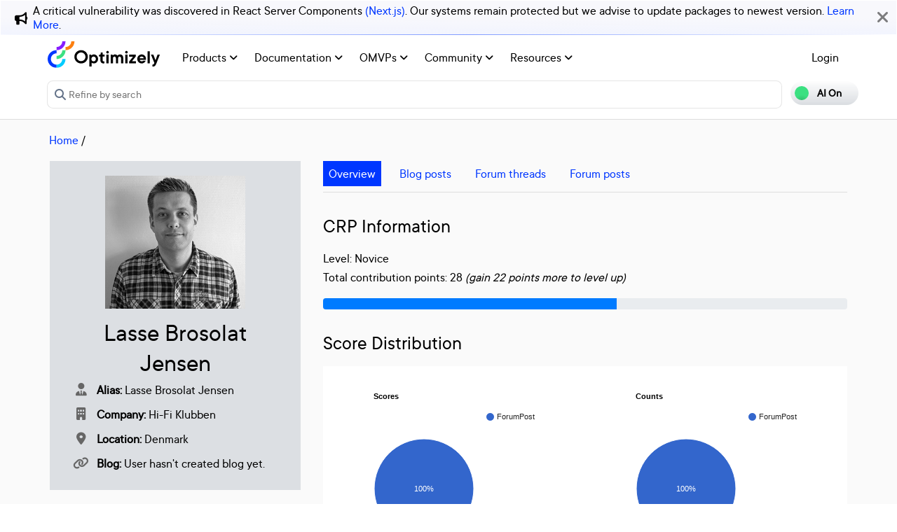

--- FILE ---
content_type: text/html; charset=utf-8
request_url: https://world.optimizely.com/System/Users-and-profiles/Community-Profile-Card/?userId=ea304232-a4f4-e411-9afb-0050568d2da8
body_size: 11390
content:
<!DOCTYPE HTML>
<html>

<head>
    <title>Profile Card | Optimizely Developer Community</title>
    <meta charset="utf-8" />
    <meta name="viewport" content="width=device-width, initial-scale=1" />
    <meta name="google-site-verification" content="8tlr92NpE51Kkn8Q7LrWRfaDZTqw7uRYKpVJitbzLwA" />
    <link rel="shortcut icon" href="/favicon.ico" />
    <meta name="robots" content="index, follow, max-image-preview:large, max-snippet:-1, max-video-preview:-1">
    <meta property="article:published_time" content="2007-11-28T21:17:13.7530000" />
<meta property="article:author" content="" />
<meta property="og:title" content="Profile Card" />
<meta property="og:description" content="" />
<meta property="og:type" content="article" />
<meta property="og:site_name" content="Optimizely World" />
<meta property="og:image" content="https://world.optimizely.com/resources/images/SocialShareImage.jpg" />
<meta property="twitter:card" content="summary" />
<meta property="twitter:title" content="Profile Card" />
<meta property="twitter:description" content="" />
<meta property="twitter:image" content="https://world.optimizely.com/resources/images/SocialShareImage.jpg" />
<meta property="og:image:type" content="image/png" />


    <!-- Google Tag Manager -->
    <script>
        (function(w,d,s,l,i){w[l]=w[l]||[];w[l].push({'gtm.start':
        new Date().getTime(),event:'gtm.js'});var f=d.getElementsByTagName(s)[0],
        j=d.createElement(s),dl=l!='dataLayer'?'&l='+l:'';j.async=true;j.src=
        'https://www.googletagmanager.com/gtm.js?id='+i+dl;f.parentNode.insertBefore(j,f);
        })(window,document,'script','dataLayer','GTM-T8MLBF');</script>
    <!-- End Google Tag Manager -->

    <link rel="stylesheet" href="https://stackpath.bootstrapcdn.com/bootstrap/4.1.3/css/bootstrap.min.css" integrity="sha384-MCw98/SFnGE8fJT3GXwEOngsV7Zt27NXFoaoApmYm81iuXoPkFOJwJ8ERdknLPMO" crossorigin="anonymous">

    <link rel="stylesheet" href="https://cdnjs.cloudflare.com/ajax/libs/font-awesome/6.5.1/css/all.min.css" integrity="sha512-DTOQO9RWCH3ppGqcWaEA1BIZOC6xxalwEsw9c2QQeAIftl+Vegovlnee1c9QX4TctnWMn13TZye+giMm8e2LwA==" crossorigin="anonymous" referrerpolicy="no-referrer" />
    <link rel="stylesheet" href="/css/common.css" />
    <link rel="stylesheet" href="/css/nav.css" />
    <script src="https://ajax.googleapis.com/ajax/libs/jquery/3.3.1/jquery.min.js"></script>
    <script src="https://code.jquery.com/jquery-migrate-3.0.0.min.js"></script>
    <script src="https://cdnjs.cloudflare.com/ajax/libs/popper.js/1.12.9/umd/popper.min.js" integrity="sha384-ApNbgh9B+Y1QKtv3Rn7W3mgPxhU9K/ScQsAP7hUibX39j7fakFPskvXusvfa0b4Q" crossorigin="anonymous"></script>

    <script src="https://maxcdn.bootstrapcdn.com/bootstrap/4.0.0/js/bootstrap.min.js" integrity="sha384-JZR6Spejh4U02d8jOt6vLEHfe/JQGiRRSQQxSfFWpi1MquVdAyjUar5+76PVCmYl" crossorigin="anonymous"></script>
    <link rel="stylesheet" href="https://cdn.datatables.net/1.11.2/css/dataTables.bootstrap4.min.css">
    <link rel="stylesheet" type="text/css" href="https://cdn.datatables.net/v/bs4/dt-1.11.5/b-2.2.2/b-colvis-2.2.2/b-html5-2.2.2/datatables.min.css" />
    <script type="text/javascript" src="https://cdn.datatables.net/v/bs4/dt-1.11.5/b-2.2.2/b-colvis-2.2.2/b-html5-2.2.2/datatables.min.js"></script>

    <link rel="stylesheet" href="https://ajax.googleapis.com/ajax/libs/jqueryui/1.12.1/themes/smoothness/jquery-ui.css">
    <script src="https://ajax.googleapis.com/ajax/libs/jqueryui/1.12.1/jquery-ui.min.js"></script>
    <script src="https://cdnjs.cloudflare.com/ajax/libs/jqueryui/1.12.1/jquery-ui.js" integrity="sha256-T0Vest3yCU7pafRw9r+settMBX6JkKN06dqBnpQ8d30=" crossorigin="anonymous"></script>
    <script src="https://cdnjs.cloudflare.com/ajax/libs/jquery.blockUI/2.70/jquery.blockUI.min.js" integrity="sha256-9wRM03dUw6ABCs+AU69WbK33oktrlXamEXMvxUaF+KU=" crossorigin="anonymous"></script>
    <script src="https://cdnjs.cloudflare.com/ajax/libs/jquery-validate/1.19.0/jquery.validate.min.js" integrity="sha256-bu/BP02YMudBc96kI7yklc639Mu4iKGUNNcam8D2nLc=" crossorigin="anonymous"></script>
    <script src="https://cdnjs.cloudflare.com/ajax/libs/jquery.rateit/1.1.1/jquery.rateit.min.js" integrity="sha256-I9babusfDLRKQ737s9uZMB/gZ7xMAtECgnhlrGPvRQ8=" crossorigin="anonymous"></script>
    <link rel="stylesheet" href="/clientresources/highlightjs/10.0.2/styles/vs2015.css">

    <link rel="stylesheet" href="/minified/css/wip.min.css" />
    <link rel="stylesheet" href="/minified/css/swagger.min.css" />
    <link rel="stylesheet" href="/scripts/jquery/css/smoothness/jquery-ui-1.10.4.custom.css" />
    
    <script src="/clientresources/highlightjs/10.0.2/highlight.pack.js"></script>
    <script src="/minified/js/scripts/Custom.min.js"></script>
    <script src="https://cdn.optimizely.com/public/5935064/s/world.js"></script>
    <script>
!function(T,l,y){var S=T.location,k="script",D="instrumentationKey",C="ingestionendpoint",I="disableExceptionTracking",E="ai.device.",b="toLowerCase",w="crossOrigin",N="POST",e="appInsightsSDK",t=y.name||"appInsights";(y.name||T[e])&&(T[e]=t);var n=T[t]||function(d){var g=!1,f=!1,m={initialize:!0,queue:[],sv:"5",version:2,config:d};function v(e,t){var n={},a="Browser";return n[E+"id"]=a[b](),n[E+"type"]=a,n["ai.operation.name"]=S&&S.pathname||"_unknown_",n["ai.internal.sdkVersion"]="javascript:snippet_"+(m.sv||m.version),{time:function(){var e=new Date;function t(e){var t=""+e;return 1===t.length&&(t="0"+t),t}return e.getUTCFullYear()+"-"+t(1+e.getUTCMonth())+"-"+t(e.getUTCDate())+"T"+t(e.getUTCHours())+":"+t(e.getUTCMinutes())+":"+t(e.getUTCSeconds())+"."+((e.getUTCMilliseconds()/1e3).toFixed(3)+"").slice(2,5)+"Z"}(),iKey:e,name:"Microsoft.ApplicationInsights."+e.replace(/-/g,"")+"."+t,sampleRate:100,tags:n,data:{baseData:{ver:2}}}}var h=d.url||y.src;if(h){function a(e){var t,n,a,i,r,o,s,c,u,p,l;g=!0,m.queue=[],f||(f=!0,t=h,s=function(){var e={},t=d.connectionString;if(t)for(var n=t.split(";"),a=0;a<n.length;a++){var i=n[a].split("=");2===i.length&&(e[i[0][b]()]=i[1])}if(!e[C]){var r=e.endpointsuffix,o=r?e.location:null;e[C]="https://"+(o?o+".":"")+"dc."+(r||"services.visualstudio.com")}return e}(),c=s[D]||d[D]||"",u=s[C],p=u?u+"/v2/track":d.endpointUrl,(l=[]).push((n="SDK LOAD Failure: Failed to load Application Insights SDK script (See stack for details)",a=t,i=p,(o=(r=v(c,"Exception")).data).baseType="ExceptionData",o.baseData.exceptions=[{typeName:"SDKLoadFailed",message:n.replace(/\./g,"-"),hasFullStack:!1,stack:n+"\nSnippet failed to load ["+a+"] -- Telemetry is disabled\nHelp Link: https://go.microsoft.com/fwlink/?linkid=2128109\nHost: "+(S&&S.pathname||"_unknown_")+"\nEndpoint: "+i,parsedStack:[]}],r)),l.push(function(e,t,n,a){var i=v(c,"Message"),r=i.data;r.baseType="MessageData";var o=r.baseData;return o.message='AI (Internal): 99 message:"'+("SDK LOAD Failure: Failed to load Application Insights SDK script (See stack for details) ("+n+")").replace(/\"/g,"")+'"',o.properties={endpoint:a},i}(0,0,t,p)),function(e,t){if(JSON){var n=T.fetch;if(n&&!y.useXhr)n(t,{method:N,body:JSON.stringify(e),mode:"cors"});else if(XMLHttpRequest){var a=new XMLHttpRequest;a.open(N,t),a.setRequestHeader("Content-type","application/json"),a.send(JSON.stringify(e))}}}(l,p))}function i(e,t){f||setTimeout(function(){!t&&m.core||a()},500)}var e=function(){var n=l.createElement(k);n.src=h;var e=y[w];return!e&&""!==e||"undefined"==n[w]||(n[w]=e),n.onload=i,n.onerror=a,n.onreadystatechange=function(e,t){"loaded"!==n.readyState&&"complete"!==n.readyState||i(0,t)},n}();y.ld<0?l.getElementsByTagName("head")[0].appendChild(e):setTimeout(function(){l.getElementsByTagName(k)[0].parentNode.appendChild(e)},y.ld||0)}try{m.cookie=l.cookie}catch(p){}function t(e){for(;e.length;)!function(t){m[t]=function(){var e=arguments;g||m.queue.push(function(){m[t].apply(m,e)})}}(e.pop())}var n="track",r="TrackPage",o="TrackEvent";t([n+"Event",n+"PageView",n+"Exception",n+"Trace",n+"DependencyData",n+"Metric",n+"PageViewPerformance","start"+r,"stop"+r,"start"+o,"stop"+o,"addTelemetryInitializer","setAuthenticatedUserContext","clearAuthenticatedUserContext","flush"]),m.SeverityLevel={Verbose:0,Information:1,Warning:2,Error:3,Critical:4};var s=(d.extensionConfig||{}).ApplicationInsightsAnalytics||{};if(!0!==d[I]&&!0!==s[I]){var c="onerror";t(["_"+c]);var u=T[c];T[c]=function(e,t,n,a,i){var r=u&&u(e,t,n,a,i);return!0!==r&&m["_"+c]({message:e,url:t,lineNumber:n,columnNumber:a,error:i}),r},d.autoExceptionInstrumented=!0}return m}(y.cfg);function a(){y.onInit&&y.onInit(n)}(T[t]=n).queue&&0===n.queue.length?(n.queue.push(a),n.trackPageView({})):a()}(window,document,{src: "https://js.monitor.azure.com/scripts/b/ai.2.gbl.min.js", crossOrigin: "anonymous", cfg: {instrumentationKey: 'c906a8b8-709c-495a-960b-9b4a5a16d889', disableCookiesUsage: false }});
</script>


</head>

<body>
    <!-- Google Tag Manager (noscript) -->
    <noscript>
        <iframe src="https://www.googletagmanager.com/ns.html?id=GTM-T8MLBF"
                height="0" width="0" style="display:none;visibility:hidden"></iframe>
    </noscript>
    <!-- End Google Tag Manager (noscript) -->

    <a name="top"></a>
    
    


<gen-search-widget configId="fb512777-8851-4d57-bfd5-bbd37933da61" triggerId="searchWidgetTrigger"></gen-search-widget>

        <div id="global-announcement">            
            <div class="content">
                    <div class="iconContainer">
                        <div class="icon fas fa-bullhorn"></div>
                    </div>
                <p>A critical vulnerability was discovered in React Server Components <a href="https://react.dev/blog/2025/12/03/critical-security-vulnerability-in-react-server-components">(Next.js)</a>. Our systems remain protected but we advise to update packages to newest version. <a href="https://blog.cloudflare.com/waf-rules-react-vulnerability/">Learn More</a>.&nbsp;</p>
            </div>
            <div class="bg"></div>
            <div class="close"><i class="fa fa-times" aria-hidden="true"></i></div>
        </div>
<style>
    .world-oui-dropdown-children {
        display: none;
        z-index: 999;
        position: absolute;        
        margin-top: 2px;
        margin-bottom: 2px;
        border-radius: var(--border-radius);
        box-shadow: rgba(0, 0, 0, 0.1) 0px 2px 3px;
        inset: 0px auto auto 0px;
        transform: translate3d(0px, 40px, 0px);
    }

    .show {
        display: block;
    }

    .oui-dropdown__item{
        margin-bottom: 0px !important;
        padding: 0px !important;
    }
</style>

<div id="main-header" class="globalAnnouncementOffset">
    <div class="container">
        <div class="row">
            <div class="col-12 px-0">
                <nav class="navbar navbar-expand-lg navbar-light" id="main-menu">
                    <a class="navbar-brand py-2 pr-32 pl-0 " href="/">
                                <img src="/globalassets/startpage/optimizely_logo_full-color_dark_trim.svg" alt="Optimizely Logo" />
                    </a>
                    <!-- Brand and toggle get grouped for better mobile display -->
                    <button class="navbar-toggler" type="button" data-toggle="collapse" data-target="#navbarSupportedContent" aria-controls="navbarSupportedContent" aria-expanded="false" aria-label="Toggle navigation">
                        <span>
                            <i class="fa fa-bars"></i>
                        </span>
                    </button>

                    <!-- Collect the nav links, forms, and other content for toggling -->
                    <div class="collapse navbar-collapse" id="navbarSupportedContent">
                        <ul class="navbar-nav mr-auto">
                                <li class="d-none"></li>
                                        <li class="nav-item dropdown">
                                            <a class="opti-tertiary-fiord d-inline-block" href="/products/" target="">
                                                Products
                                                    <!-- Navigation button only displays when lv1 has lv2 children -->
                                                    <span class="fa fa-angle-down lgScrCaret"></span>
                                            </a>

                                                    <span id="-1" class="fa fa-angle-down float-right smScrCaret px-3 py-3 clickable" data-toggle="dropdown" role="button" aria-haspopup="true" aria-expanded="false"></span>
                                                    <ul class="dropdown-menu second" aria-labelledby="-1">
                                                            <li class="nav-item dropdown">
                                                                <a href="/products/contentmarketing/overview/" target="">
                                                                    Content Marketing Platform
                                                                        <!-- Navigation button only displays on desktop when lv2 has lv3 children -->
                                                                        <span class="fa fa-angle-right lgScrCaret" data-toggle="dropdown"></span>
                                                                </a>
                                                                        <ul class="dropdown-menu third">
                                                                                <li class="nav-item"><a href="/products/contentmarketing/overview/" target="">Overview</a></li>
                                                                                <li class="nav-item"><a href="/products/contentmarketing/features/" target="">Features</a></li>
                                                                        </ul>
                                                            </li>
                                                            <li class="nav-item dropdown">
                                                                <a href="/products/cms/overview/" target="">
                                                                    Content Management System
                                                                        <!-- Navigation button only displays on desktop when lv2 has lv3 children -->
                                                                        <span class="fa fa-angle-right lgScrCaret" data-toggle="dropdown"></span>
                                                                </a>
                                                                        <ul class="dropdown-menu third">
                                                                                <li class="nav-item"><a href="/products/cms/overview/" target="">Overview</a></li>
                                                                                <li class="nav-item"><a href="/products/cms/saas/" target="">SaaS CMS</a></li>
                                                                        </ul>
                                                            </li>
                                                            <li class="nav-item dropdown">
                                                                <a href="https://world.optimizely.com/products/#commerceconnect" target="">
                                                                    Commerce Connect
                                                                </a>
                                                            </li>
                                                            <li class="nav-item dropdown">
                                                                <a href="https://world.optimizely.com/products/#configuredcommerce" target="">
                                                                    Configured Commerce
                                                                </a>
                                                            </li>
                                                            <li class="nav-item dropdown">
                                                                <a href="/products/web-experimentation/overview/" target="">
                                                                    Web Experimentation
                                                                        <!-- Navigation button only displays on desktop when lv2 has lv3 children -->
                                                                        <span class="fa fa-angle-right lgScrCaret" data-toggle="dropdown"></span>
                                                                </a>
                                                                        <ul class="dropdown-menu third">
                                                                                <li class="nav-item"><a href="/products/web-experimentation/overview/" target="">Overview</a></li>
                                                                                <li class="nav-item"><a href="/products/web-experimentation/features/" target="">Features</a></li>
                                                                        </ul>
                                                            </li>
                                                            <li class="nav-item dropdown">
                                                                <a href="/products/feature-experimentation/overview/" target="">
                                                                    Feature Experimentation
                                                                        <!-- Navigation button only displays on desktop when lv2 has lv3 children -->
                                                                        <span class="fa fa-angle-right lgScrCaret" data-toggle="dropdown"></span>
                                                                </a>
                                                                        <ul class="dropdown-menu third">
                                                                                <li class="nav-item"><a href="/products/feature-experimentation/overview/" target="">Overview</a></li>
                                                                                <li class="nav-item"><a href="/products/feature-experimentation/features/" target="">Features</a></li>
                                                                        </ul>
                                                            </li>
                                                            <li class="nav-item dropdown">
                                                                <a href="https://world.optimizely.com/products/#odp" target="">
                                                                    Data Platform
                                                                </a>
                                                            </li>
                                                            <li class="nav-item dropdown">
                                                                <a href="/products/skillset/" target="">
                                                                    Product skillset
                                                                </a>
                                                            </li>
                                                            <li class="nav-item dropdown">
                                                                <a href="https://www.optimizely.com/product-updates/" target="">
                                                                    Product roadmap
                                                                </a>
                                                            </li>
                                                            <li class="nav-item dropdown">
                                                                <a href="/products/product-migration/" target="">
                                                                    Product migration
                                                                </a>
                                                            </li>
                                                    </ul>
                                        </li>
                                        <li class="nav-item dropdown">
                                            <a class="opti-tertiary-fiord d-inline-block" href="https://docs.developers.optimizely.com/" target="_blank">
                                                Documentation
                                                    <!-- Navigation button only displays when lv1 has lv2 children -->
                                                    <span class="fa fa-angle-down lgScrCaret"></span>
                                            </a>

                                                    <span id="-1" class="fa fa-angle-down float-right smScrCaret px-3 py-3 clickable" data-toggle="dropdown" role="button" aria-haspopup="true" aria-expanded="false"></span>
                                                    <ul class="dropdown-menu second" aria-labelledby="-1">
                                                            <li class="nav-item dropdown">
                                                                <a href="https://docs.developers.optimizely.com/" target="_blank">
                                                                    Developer guides
                                                                </a>
                                                            </li>
                                                            <li class="nav-item dropdown">
                                                                <a href="https://support.optimizely.com/hc/en-us" target="_blank">
                                                                    User guide
                                                                </a>
                                                            </li>
                                                            <li class="nav-item dropdown">
                                                                <a href="/documentation/class-libraries/" target="">
                                                                    APIs and libraries
                                                                        <!-- Navigation button only displays on desktop when lv2 has lv3 children -->
                                                                        <span class="fa fa-angle-right lgScrCaret" data-toggle="dropdown"></span>
                                                                </a>
                                                                        <ul class="dropdown-menu third">
                                                                                <li class="nav-item"><a href="/documentation/class-libraries/cms/" target="">Content Management System</a></li>
                                                                                <li class="nav-item"><a href="/documentation/class-libraries/commerce/" target="">Commerce Connect</a></li>
                                                                                <li class="nav-item"><a href="/documentation/class-libraries/campaign/" target="">Campaign</a></li>
                                                                                <li class="nav-item"><a href="/documentation/class-libraries/search-navigation/" target="">Search &amp; Navigation</a></li>
                                                                                <li class="nav-item"><a href="/documentation/class-libraries/community-api/" target="">Community API</a></li>
                                                                                <li class="nav-item"><a href="/documentation/class-libraries/rest-apis/" target="">REST APIs</a></li>
                                                                        </ul>
                                                            </li>
                                                            <li class="nav-item dropdown">
                                                                <a href="https://support.optimizely.com/hc/en-us/articles/11296547622669-Release-notes-by-product" target="_blank">
                                                                    Releases
                                                                </a>
                                                            </li>
                                                            <li class="nav-item dropdown">
                                                                <a href="https://docs.developers.optimizely.com/content-cloud/v12.0.0-content-cloud/docs/upgrading-to-content-cloud-cms-12" target="_blank">
                                                                    Upgrading
                                                                        <!-- Navigation button only displays on desktop when lv2 has lv3 children -->
                                                                        <span class="fa fa-angle-right lgScrCaret" data-toggle="dropdown"></span>
                                                                </a>
                                                                        <ul class="dropdown-menu third">
                                                                                <li class="nav-item"><a href="https://docs.developers.optimizely.com/content-cloud/" target="_blank">Content Management System</a></li>
                                                                                <li class="nav-item"><a href="https://docs.developers.optimizely.com/commerce" target="_blank">Commerce Connect</a></li>
                                                                                <li class="nav-item"><a href="https://docs.developers.optimizely.com/digital-experience-platform/v1.1.0-search-and-navigation/docs" target="_blank">Search &amp; Navigation</a></li>
                                                                                <li class="nav-item"><a href="https://docs.developers.optimizely.com/content-cloud/v1.2.0-forms/docs" target="_blank">Forms</a></li>
                                                                                <li class="nav-item"><a href="https://docs.developers.optimizely.com/personalization/v1.1.0-personalization/docs" target="_blank">Personalization</a></li>
                                                                                <li class="nav-item"><a href="https://docs.developers.optimizely.com/commerce/v1.3.0-service-api-developer-guide/docs" target="_blank">Service API</a></li>
                                                                        </ul>
                                                            </li>
                                                    </ul>
                                        </li>
                                        <li class="nav-item dropdown">
                                            <a class="opti-tertiary-fiord d-inline-block" href="/community/omvp/" target="">
                                                OMVPs
                                                    <!-- Navigation button only displays when lv1 has lv2 children -->
                                                    <span class="fa fa-angle-down lgScrCaret"></span>
                                            </a>

                                                    <span id="-1" class="fa fa-angle-down float-right smScrCaret px-3 py-3 clickable" data-toggle="dropdown" role="button" aria-haspopup="true" aria-expanded="false"></span>
                                                    <ul class="dropdown-menu second" aria-labelledby="-1">
                                                            <li class="nav-item dropdown">
                                                                <a href="/community/omvp/become-a-member/" target="">
                                                                    Become a member
                                                                </a>
                                                            </li>
                                                            <li class="nav-item dropdown">
                                                                <a href="/community/omvp/benefits/" target="">
                                                                    Benefits
                                                                </a>
                                                            </li>
                                                            <li class="nav-item dropdown">
                                                                <a href="/community/omvp/events/" target="">
                                                                    OMVP events
                                                                </a>
                                                            </li>
                                                            <li class="nav-item dropdown">
                                                                <a href="/community/omvp/members/" target="">
                                                                    OMVP members
                                                                </a>
                                                            </li>
                                                            <li class="nav-item dropdown">
                                                                <a href="/community/omvp/application-and-nomination/" target="">
                                                                    Application and nomination
                                                                </a>
                                                            </li>
                                                            <li class="nav-item dropdown">
                                                                <a href="/community/omvp/badges/" target="">
                                                                    Digital badges
                                                                </a>
                                                            </li>
                                                    </ul>
                                        </li>
                                        <li class="nav-item dropdown">
                                            <a class="opti-tertiary-fiord d-inline-block" href="/community/" target="">
                                                Community
                                                    <!-- Navigation button only displays when lv1 has lv2 children -->
                                                    <span class="fa fa-angle-down lgScrCaret"></span>
                                            </a>

                                                    <span id="-1" class="fa fa-angle-down float-right smScrCaret px-3 py-3 clickable" data-toggle="dropdown" role="button" aria-haspopup="true" aria-expanded="false"></span>
                                                    <ul class="dropdown-menu second" aria-labelledby="-1">
                                                            <li class="nav-item dropdown">
                                                                <a href="https://www.optimizely.com/local-dev-meetups/" target="_blank">
                                                                    Events
                                                                </a>
                                                            </li>
                                                            <li class="nav-item dropdown">
                                                                <a href="/community/updates/" target="">
                                                                    Developer updates
                                                                </a>
                                                            </li>
                                                            <li class="nav-item dropdown">
                                                                <a href="/community/optimizely-dev-happy-hours/happy-hour-us/" target="">
                                                                    Happy hours
                                                                </a>
                                                            </li>
                                                            <li class="nav-item dropdown">
                                                                <a href="/forum/" target="">
                                                                    Forums
                                                                </a>
                                                            </li>
                                                            <li class="nav-item dropdown">
                                                                <a href="/blogs/" target="">
                                                                    Blogs
                                                                </a>
                                                            </li>
                                                            <li class="nav-item dropdown">
                                                                <a href="https://join.slack.com/t/optimizely-community/shared_invite/zt-2nkth5i5c-oFVarlrwAUyyQofKWDjsqw" target="_blank">
                                                                    Slack
                                                                </a>
                                                            </li>
                                                            <li class="nav-item dropdown">
                                                                <a href="https://feedback.optimizely.com/" target="_blank">
                                                                    Product feedback
                                                                </a>
                                                            </li>
                                                            <li class="nav-item dropdown">
                                                                <a href="/community/community-recognition-program/" target="">
                                                                    Community recognition program
                                                                </a>
                                                            </li>
                                                    </ul>
                                        </li>
                                        <li class="nav-item dropdown">
                                            <a class="opti-tertiary-fiord d-inline-block" href="/" target="">
                                                Resources
                                                    <!-- Navigation button only displays when lv1 has lv2 children -->
                                                    <span class="fa fa-angle-down lgScrCaret"></span>
                                            </a>

                                                    <span id="-1" class="fa fa-angle-down float-right smScrCaret px-3 py-3 clickable" data-toggle="dropdown" role="button" aria-haspopup="true" aria-expanded="false"></span>
                                                    <ul class="dropdown-menu second" aria-labelledby="-1">
                                                            <li class="nav-item dropdown">
                                                                <a href="https://nuget.optimizely.com/" target="_blank">
                                                                    Optimizely Nuget feed
                                                                </a>
                                                            </li>
                                                            <li class="nav-item dropdown">
                                                                <a href="/resources/net/" target="">
                                                                    .NET
                                                                        <!-- Navigation button only displays on desktop when lv2 has lv3 children -->
                                                                        <span class="fa fa-angle-right lgScrCaret" data-toggle="dropdown"></span>
                                                                </a>
                                                                        <ul class="dropdown-menu third">
                                                                                <li class="nav-item"><a href="/resources/net/about/" target="">About .NET</a></li>
                                                                                <li class="nav-item"><a href="/resources/net/upgrading/" target="">Why upgrade?</a></li>
                                                                        </ul>
                                                            </li>
                                                            <li class="nav-item dropdown">
                                                                <a href="https://www.optimizely.com/support/education/" target="_blank">
                                                                    Education
                                                                        <!-- Navigation button only displays on desktop when lv2 has lv3 children -->
                                                                        <span class="fa fa-angle-right lgScrCaret" data-toggle="dropdown"></span>
                                                                </a>
                                                                        <ul class="dropdown-menu third">
                                                                                <li class="nav-item"><a href="https://academy.optimizely.com/student/catalog/list?category_ids=30769-live-training" target="_blank">Live Training</a></li>
                                                                                <li class="nav-item"><a href="https://academy.optimizely.com/student/catalog/list?category_ids=32836-work-smarter-webinars" target="_blank">Work Smarter</a></li>
                                                                                <li class="nav-item"><a href="https://academy.optimizely.com/student/catalog/list?category_ids=36095-masterclasses" target="_blank">Masterclasses</a></li>
                                                                                <li class="nav-item"><a href="https://www.optimizely.com/support/education/certification/" target="_blank">Certification</a></li>
                                                                                <li class="nav-item"><a href="/education/sme/" target="">SME program</a></li>
                                                                        </ul>
                                                            </li>
                                                            <li class="nav-item dropdown">
                                                                <a href="/resources/videos/" target="">
                                                                    Videos
                                                                </a>
                                                            </li>
                                                            <li class="nav-item dropdown">
                                                                <a href="/support/" target="">
                                                                    Support
                                                                </a>
                                                            </li>
                                                    </ul>
                                        </li>
                        </ul>
                        <div class="form-inline" id="authen-items">
<ul class="navbar-nav mr-auto">    
    <li class="nav-item">
        <a class="opti-tertiary-fiord" href="/WorldAccount/OptiIDLogIn/">Login</a>
    </li>
</ul>
                        </div>
                    </div><!-- /.navbar-collapse -->
                </nav>
            </div>
        </div>

        <div class="row">
            <div class="col-lg-11 col-md-10 col-sm-9 col-xs-8 col-6 px-0" id="main-search">
<form action="/Search" class="form navbar-search" method="get">                    <input id="sectionFilter" type="hidden" name="sectionFilter" value="" />
                    <label class="sr-only" for="inlineFormInputGroup">Search...</label>
                    <div class="input-group mb-3" id="top-search">
                        <div class="input-group-prepend">
                            <button id="dd-filter" class="btn dropdown-toggle" data-toggle="dropdown" aria-haspopup="true" aria-expanded="false">
                                <span class='fas fa-filter font-0875 color-666'></span>
                                All Content
                            </button>
                            <div class="dropdown-menu">
                                <a class="dropdown-item clickable">All Content</a>
                                <a class="dropdown-item clickable">Documentation</a>
                                <a class="dropdown-item clickable">Forums</a>
                                <a class="dropdown-item clickable">User Guide</a>
                                <a class="dropdown-item clickable">Support Help Center</a>
                                <a class="dropdown-item clickable">Blogs</a>
                                <a class="dropdown-item clickable">Releases</a>
                                <a class="dropdown-item clickable">Bug List</a>
                                <a class="dropdown-item clickable">Class libraries</a>
                                <div role="separator" class="dropdown-divider"></div>
                                <a class="dropdown-item clickable">People</a>
                            </div>
                        </div>
                        <input type="text" name="searchQuery" class="form-control" id="inlineFormInputGroup" placeholder="Search World" style="background-color:#F5F3F1;border-color:#ddd" />
                        <div class="input-group-append">
                            <button class="btn btn-primary" id="epi-search"><span class="fa fa-search"></span></button>
                        </div>
                    </div>
</form>
                <div class="newSearch">
                    <input placeholder="Refine by search" id="searchWidgetTrigger" />
                    <span class="fa fa-search"></span>
                </div>
            </div>
            <div class="col-lg-1 col-md-2 col-sm-3 col-xs-4 col-6 px-0" id="search-toggle-container">
                <span class="search-toggle"><span class="ai">AI On</span><span class="normal">AI Off</span></span>
            </div>
        </div>
    </div>
</div>


<!-- BreadCrumbs section -->

    <div class="container">
        <div class="row">
            <div class="col-12 font-1125 my-3" id="breadcrumbs">
                <span><a href="/">Home</a> / </span>
            </div>
        </div>
    </div>

<script>
    jQuery('#top-search a.dropdown-item').click(function (e) {
        var curTxt = e.target.innerText;
        jQuery('#dd-filter').html("<span class='fas fa-filter font-0875 color-666'></span> " + curTxt);
        if (curTxt == 'All Content') {
            jQuery('#inlineFormInputGroup').attr('placeholder', 'Search all types of content');
        } else {

            jQuery('#inlineFormInputGroup').attr('placeholder', 'Search in ' + e.target.innerText);
        }
        jQuery('#sectionFilter').val(e.target.innerText);
    });
    jQuery('#inlineFormInputGroup').keypress(function (e) {
        if (e.which == 13) jQuery('#epi-search').click();
    })
    jQuery(function () {
        jQuery("#inlineFormInputGroup").autocomplete({
            source: function (request, response) {
                jQuery.ajax({
                    url: "/find_v2/_autocomplete?prefix=" + encodeURIComponent(request.term) + "&size=5",
                    success: function (data) {
                        response(jQuery.map(data.hits, function (item) {
                            return {
                                label: item.query,
                                value: item.query
                            };
                        }));
                    }
                });
            },
            minLength: 2
        });
    });
</script>


    <div class="body-container">
        

    <div class="container p-0 profilePage">
            <div class="row">
                <div class="col-12 col-lg-4">
                    <div class="bg-epi-gray-box font-1125 profileContainer">
                        <div class="text-center mb-1 profileImage">
                            <img src="/globalassets/useravatars/ea304232-a4f4-e411-9afb-0050568d2da8.jpg/LargeThumbnail" alt="Lasse Brosolat Jensen" title="Lasse Brosolat Jensen" class="profilePic" />

                            <h1 class="mt-2 mb-1">
                                Lasse Brosolat Jensen
                            </h1>
                        </div>
                        <div class="mb-2"><span class="fa fa-user-tie text-666">&nbsp;</span><b>Alias:</b> Lasse Brosolat Jensen</div>
                        <div class="mb-2"><span class="fa fa-building text-666">&nbsp;</span><b>Company:</b> Hi-Fi Klubben</div>


                        <div class="mb-2"><span class="fa fa-map-marker-alt text-666">&nbsp;</span><b>Location:</b> Denmark</div>

                        <div class="mb-2">
                            <span class="fa fa-link text-666">&nbsp;</span><b>Blog: </b>
                                User hasn't created blog yet.
                        </div>

                    </div>
                </div>

                <div class="col-12 col-lg-8">
                    <ul class="nav nav-pills mb-3 pb-2" id="pills-tab" role="tablist" style="border-bottom:1px solid #ddd">
                        <li class="nav-item mr-2">
                            <a class="nav-link item active" id="1" data-toggle="pill" href="#pills-1" role="tab" aria-controls="1">
                                Overview
                            </a>
                        </li>
                        <li class="nav-item mr-2">
                            <a class="nav-link item" id="2" data-toggle="pill" href="#pills-2" role="tab" aria-controls="2">
                                Blog posts
                            </a>
                        </li>
                        <li class="nav-item mr-2">
                            <a class="nav-link item" id="3" data-toggle="pill" href="#pills-3" role="tab" aria-controls="3">
                                Forum threads
                            </a>
                        </li>
                        <li class="nav-item mr-2">
                            <a class="nav-link item" id="4" data-toggle="pill" href="#pills-4" role="tab" aria-controls="4">
                                Forum posts
                            </a>
                        </li>
                    </ul>

                    <div class="tab-content" id="pills-tabContent">
                        <div class="tab-pane fade active show" id="pills-1" role="tabpanel" aria-labelledby="1">
                            <div class="font-1125">
                                <h2>CRP Information</h2>
                                <div>Level: Novice</div>
                                <div>Total contribution points: 28 <i>(gain 22 points more to level up)</i></div>
                                <div class="progress mt-3">
                                    <div class="progress-bar progress-bar-success" style="width: 56%" aria-valuenow="28" aria-valuemin="0"></div>
                                </div>

                                <h2>Score Distribution</h2>
                                    <script type="text/javascript" src="https://www.gstatic.com/charts/loader.js"></script>
                                    <div style="display: flex; justify-content: center;">
                                                <div id="piechart1" style="width: 600px; height: 350px;"></div>
                                                <div id="piechart2" style="width: 600px; height: 350px;"></div>
                                    </div>
                                    <script>
                                        google.charts.load('current', { 'packages': ['corechart'] });
                                        google.charts.setOnLoadCallback(drawChart);

                                        function drawChart() {

                                            var data1 = google.visualization.arrayToDataTable([
                                                ['Area','Score'],['ForumPost',28]
                                            ]);

                                            var options1 = {
                                                title: 'Scores'
                                            };

                                            var chart1 = new google.visualization.PieChart(document.getElementById('piechart1'));

                                            chart1.draw(data1, options1);

                                            var data2 = google.visualization.arrayToDataTable([
                                                ['Area','Count'],['ForumPost',14]
                                            ]);

                                            var options2 = {
                                                title: 'Counts'
                                            };

                                            var chart2 = new google.visualization.PieChart(document.getElementById('piechart2'));

                                            chart2.draw(data2, options2);
                                        }
                                    </script>
                            </div>
                        </div>
                        <div class="tab-pane fade " id="pills-2" role="tabpanel" aria-labelledby="2">
                       
                            

    <div>No data to display.</div>

                        

                        </div>
                        <div class="tab-pane fade " id="pills-3" role="tabpanel" aria-labelledby="3">
                        
    <ul>
            <li class="mrgTopBotMed">
                <a href="/forum/developer-forum/Commerce/Thread-Container/2019/10/share-cart-across-devicesbrowsers/" class="breakWord">10/Share cart across devices/browsers</a>
            </li>
            <li class="mrgTopBotMed">
                <a href="/forum/developer-forum/Commerce/Thread-Container/2019/9/iextendedproperties-on-payment-disappear-after-saving-cart-as-a-purchaseorder/" class="breakWord">9/&quot;IExtendedProperties&quot; on payment disappear after saving cart as a purchaseOrder</a>
            </li>
            <li class="mrgTopBotMed">
                <a href="/forum/developer-forum/CMS/Thread-Container/2017/10/outputcache-logged-in-customers/" class="breakWord">10/Outputcache logged in customers</a>
            </li>
            <li class="mrgTopBotMed">
                <a href="/forum/developer-forum/Commerce/Thread-Container/2017/8/bundles-and-customerpricing-customer-group-with-pricecode/" class="breakWord">8/Bundles and CustomerPricing (Customer group with PriceCode)</a>
            </li>
            <li class="mrgTopBotMed">
                <a href="/forum/developer-forum/Commerce/Thread-Container/2017/8/pricing--would-you-recommend-using-salestype-or-salescode-and-what-is-the-dropdown-customer-group-sale-code--used-for/" class="breakWord">8/Pricing:  Would you recommend using SalesType or SalesCode? And What is the dropdown &quot;Customer Group (Sale Code)&quot;  used for?</a>
            </li>
            <li class="mrgTopBotMed">
                <a href="/forum/developer-forum/Commerce/Thread-Container/2017/3/handlingtotal-/" class="breakWord">3/HandlingTotal </a>
            </li>
            <li class="mrgTopBotMed">
                <a href="/forum/developer-forum/Commerce/Thread-Container/2016/5/determine-bundles-in-cart/" class="breakWord">5/Determine bundles in cart..</a>
            </li>
            <li class="mrgTopBotMed">
                <a href="/forum/developers-add-ons-forum/Search/Thread-Container/2016/2/best-bets-error/" class="breakWord">2/Best Bets error</a>
            </li>
            <li class="mrgTopBotMed">
                <a href="/forum/developer-forum/CMS/Thread-Container/2015/10/validate-backendusers-inputfields/" class="breakWord">10/Validate backendusers inputfields</a>
            </li>
    </ul>

                        </div>
                        <div class="tab-pane fade " id="pills-4" role="tabpanel" aria-labelledby="4">
                            
    <ul>
            <li class="mrgTopBotMed">
                <a href="/forum/developer-forum/Commerce/Thread-Container/2019/9/iextendedproperties-on-payment-disappear-after-saving-cart-as-a-purchaseorder/re2076847/" class="breakWord">&quot;IExtendedProperties&quot; on payment disappear after saving cart as a purchaseOrder/RE:2076847</a>
            </li>
            <li class="mrgTopBotMed">
                <a href="/forum/developer-forum/Commerce/Thread-Container/2019/9/iextendedproperties-on-payment-disappear-after-saving-cart-as-a-purchaseorder/re2076844/" class="breakWord">&quot;IExtendedProperties&quot; on payment disappear after saving cart as a purchaseOrder/RE:2076844</a>
            </li>
            <li class="mrgTopBotMed">
                <a href="/forum/developer-forum/Commerce/Thread-Container/2019/9/iextendedproperties-on-payment-disappear-after-saving-cart-as-a-purchaseorder/re2076842/" class="breakWord">&quot;IExtendedProperties&quot; on payment disappear after saving cart as a purchaseOrder/RE:2076842</a>
            </li>
            <li class="mrgTopBotMed">
                <a href="/forum/developer-forum/CMS/Thread-Container/2017/10/outputcache-logged-in-customers/reoutputcache-logged-in-customers3/" class="breakWord">Outputcache logged in customers/RE:Outputcache logged in customers</a>
            </li>
            <li class="mrgTopBotMed">
                <a href="/forum/developer-forum/Commerce/Thread-Container/2017/8/bundles-and-customerpricing-customer-group-with-pricecode/rebundles-and-customerpricing-customer-group-with-pricecode11/" class="breakWord">Bundles and CustomerPricing (Customer group with PriceCode)/RE:Bundles and CustomerPricing (Customer group with PriceCode)</a>
            </li>
            <li class="mrgTopBotMed">
                <a href="/forum/developer-forum/Commerce/Thread-Container/2017/8/bundles-and-customerpricing-customer-group-with-pricecode/rebundles-and-customerpricing-customer-group-with-pricecode5/" class="breakWord">Bundles and CustomerPricing (Customer group with PriceCode)/RE:Bundles and CustomerPricing (Customer group with PriceCode)</a>
            </li>
            <li class="mrgTopBotMed">
                <a href="/forum/developer-forum/Commerce/Thread-Container/2017/8/bundles-and-customerpricing-customer-group-with-pricecode/rebundles-and-customerpricing-customer-group-with-pricecode2/" class="breakWord">Bundles and CustomerPricing (Customer group with PriceCode)/RE:Bundles and CustomerPricing (Customer group with PriceCode)</a>
            </li>
            <li class="mrgTopBotMed">
                <a href="/forum/developer-forum/Commerce/Thread-Container/2017/8/pricing--would-you-recommend-using-salestype-or-salescode-and-what-is-the-dropdown-customer-group-sale-code--used-for/repricing--would-you-recommend-using-salestype-or-salescode-and-what-is-the-dropdown-customer-group-sale-code--used-for4/" class="breakWord">Pricing:  Would you recommend using SalesType or SalesCode? And What is the dropdown &quot;Customer Group (Sale Code)&quot;  used for?/RE:Pricing:  Would you recommend using SalesType or SalesCode? And What is the dropdown &quot;Customer Group (Sale Code)&quot;  used for?</a>
            </li>
            <li class="mrgTopBotMed">
                <a href="/forum/developer-forum/Commerce/Thread-Container/2017/8/pricing--would-you-recommend-using-salestype-or-salescode-and-what-is-the-dropdown-customer-group-sale-code--used-for/repricing--would-you-recommend-using-salestype-or-salescode-and-what-is-the-dropdown-customer-group-sale-code--used-for3/" class="breakWord">Pricing:  Would you recommend using SalesType or SalesCode? And What is the dropdown &quot;Customer Group (Sale Code)&quot;  used for?/RE:Pricing:  Would you recommend using SalesType or SalesCode? And What is the dropdown &quot;Customer Group (Sale Code)&quot;  used for?</a>
            </li>
            <li class="mrgTopBotMed">
                <a href="/forum/developer-forum/Commerce/Thread-Container/2017/3/handlingtotal-/rehandlingtotal-2/" class="breakWord">HandlingTotal /RE:HandlingTotal </a>
            </li>
            <li class="mrgTopBotMed">
                <a href="/forum/developer-forum/Commerce/Thread-Container/2016/5/determine-bundles-in-cart/redetermine-bundles-in-cart7/" class="breakWord">Determine bundles in cart../RE:Determine bundles in cart..</a>
            </li>
            <li class="mrgTopBotMed">
                <a href="/forum/developer-forum/Commerce/Thread-Container/2016/5/determine-bundles-in-cart/redetermine-bundles-in-cart4/" class="breakWord">Determine bundles in cart../RE:Determine bundles in cart..</a>
            </li>
            <li class="mrgTopBotMed">
                <a href="/forum/developer-forum/Commerce/Thread-Container/2016/5/determine-bundles-in-cart/redetermine-bundles-in-cart2/" class="breakWord">Determine bundles in cart../RE:Determine bundles in cart..</a>
            </li>
            <li class="mrgTopBotMed">
                <a href="/forum/developer-forum/CMS/Thread-Container/2014/9/Custom-IContent-type-with-asset-pane-wont-show-For-this-X/recustom-icontent-type-with-asset-pane-wont-show-for-this-x24/" class="breakWord">Custom IContent type with asset pane; wont show &quot;For this X&quot;/RE:Custom IContent type with asset pane; wont show &quot;For this X&quot;</a>
            </li>
    </ul>

                        </div>
                    </div>
                </div>
            </div>
    </div>

    </div>

        <script>
            jQuery(this).scroll(function () {
                if (jQuery(this).scrollTop() > 100) {
                    jQuery('.backToTop').fadeIn();
                } else {
                    jQuery('.backToTop').fadeOut();
                }
            });
        </script>

    <a class="backToTop" href="#top" style="display: none;"><img src="/resources/images/chevron.png" alt="" title=""></a>
    <div class="clearfix"></div>

    
<footer class="py-3 mt-32">
    <div class="container">
        <div class="row">
            <a href="/" class="footerIcon">
                        <img src="/globalassets/startpage/optimizely_logo_icon.svg" alt="Optimizely Logo" />
            </a>
        </div>
    </div>

    <div class="container">
        <div class="row">
            <div class="w-100 footerNav">
                    <div class="block editorblock  col-12 col-lg-3">
                        <h3>About Optimizely</h3>
<ul>
<li><a title="episerver.com" href="https://www.Optimizely.com/" target="_blank" rel="noopener">Optimizely.com</a></li>
<li><a title="Optimizely Certification" href="https://www.optimizely.com/support/education/certification/" target="_blank" rel="noopener">Optimizely certification</a></li>
<li><a title="Job openings" href="https://careers.optimizely.com/" target="_blank" rel="noopener">Job openings</a></li>
<li><a href="https://license.episerver.com/">License center</a></li>
</ul>
                    </div>
                    <div class="block editorblock  col-12 col-lg-3">
                        <h3>Community</h3>
<ul>
<li><a href="/link/ed828821aeb74380ba334ce78ad022f5.aspx" title="OMVP program" rel="noopener">OMVP program</a></li>
<li><a href="/link/6246aaa0798a4d719dd57925e02ffdf0.aspx">Happy hours</a></li>
<li><a href="/link/641b1512405b405ca9ffd515aebb08ae.aspx" title="Forums">Forums</a></li>
<li><a href="/link/bccc323fc15e45259d7a934d1efb5d52.aspx" title="Blogs">Blogs</a></li>
<li><a href="https://join.slack.com/t/optimizely-community/shared_invite/zt-2nkth5i5c-oFVarlrwAUyyQofKWDjsqw" title="Slack" target="_blank" rel="noopener">Slack</a></li>
<li><a href="/link/4d2287b06a684a038587debf32cf3222.aspx">Product feedback</a></li>
</ul>
                    </div>
                    <div class="block editorblock  col-12 col-lg-3">
                        <h3>Learning resources</h3>
<ul>
<li><a href="https://www.optimizely.com/partners/portal/" title="Optimizely Partner Portal" target="_blank" rel="noopener">Partner portal</a></li>
<li><a href="/link/ce391d28abbd4a2cbcbb06319f3a5ffa.aspx" title="Developer guides">Developer guides</a></li>
<li><a href="https://support.optimizely.com/hc/en-us" title="Optimizely User Guide" target="_blank" rel="noopener">User guide</a></li>
<li><a href="/link/094aaffdc7a74bb0b331def859a08d83.aspx" title="Video tutorials">Video tutorials</a></li>
<li><a href="https://github.com/episerver" title="Episerver on GitHub" target="_blank" rel="noopener">GitHub</a></li>
<li><a href="https://www.optimizely.com/support/education/" title="Optimizely Education Services" target="_blank" rel="noopener">Optimizely Academy</a></li>
</ul>
                    </div>
                    <div class="block editorblock  col-12 col-lg-3">
                        <h3>Contact</h3>
<h4>Optimizely support</h4>
<p>See the <a title="Optimizely Support" href="/link/6ec15d46d8bb4d509ef8a6694f0ecb28.aspx">support page</a> for contact information.</p>
<h4>Feedback on Optimizely World</h4>
<div>If you&rsquo;d like to give feedback about this site, please <a class=" jsBtnFeedback" title="Feedback" href="mailto:epw@optimizely.com"><u><strong>click here</strong></u></a>. Thank you very much!</div>
                    </div>
            </div>
            
        </div>
    </div>
</footer>

<footer class="bottomRow">
    <div class="container">
        <div class="row">
            <div class="col">
                <ul>
                    <li>© Optimizely 2026</li>
                                <li><a title="About the Optmizely World site - community information and technical details" href="/about-optimizely-world/" target="_top">About Optimizely World</a></li>
                                <li><a href="https://www.optimizely.com/legal/privacy-notice/">Privacy notice</a></li>
                                <li><a href="https://www.optimizely.com/legal/website-terms-of-use/" target="_blank">Terms of use</a></li>
                                <li><a href="https://www.optimizely.com/trust-center" target="_blank">Trust center</a></li>
                                <li><a href="https://www.optimizely.com/compliance/" target="_blank">Compliance</a></li>
                                <li><a href="https://www.optimizely.com/legal/third-party-add-ons-platform-integration-terms/" target="_blank">3rd Party Integrations</a></li>
                </ul>
            </div>

                    <div class="col">
                        <ul>
                                <li><a class="icon" href="https://www.linkedin.com/company/optimizely/" target="_blank"></a></li>
                                <li><a class="icon" href="https://www.instagram.com/optimizely/" target="_blank"></a></li>
                                <li><a class="icon" href="https://www.youtube.com/user/optimizely" target="_blank"></a></li>
                                <li><a class="icon" href="https://www.facebook.com/optimizely" target="_blank"></a></li>
                        </ul>
                    </div>
        </div>
    </div>
</footer>
    <script defer="defer" src="/Util/Find/epi-util/find.js"></script>
<script>
document.addEventListener('DOMContentLoaded',function(){if(typeof FindApi === 'function'){var api = new FindApi();api.setApplicationUrl('/');api.setServiceApiBaseUrl('/find_v2/');api.processEventFromCurrentUri();api.bindWindowEvents();api.bindAClickEvent();api.sendBufferedEvents();}})
</script>


</body>

</html>